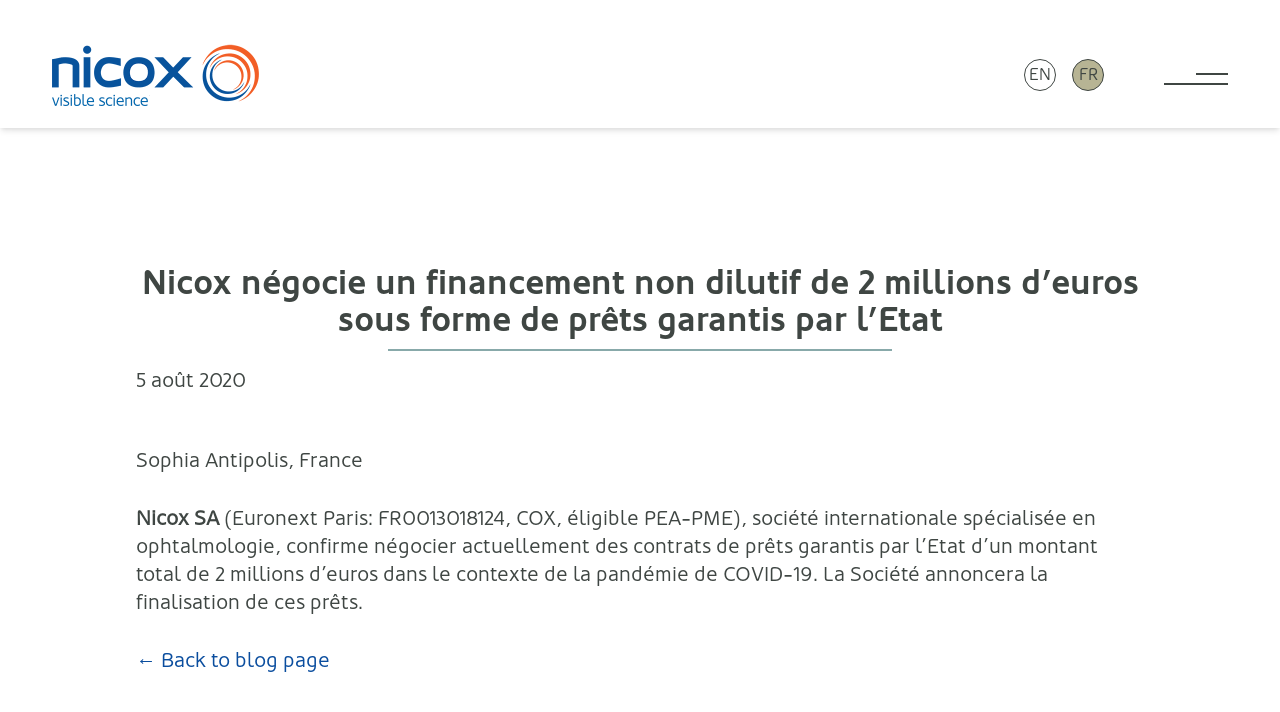

--- FILE ---
content_type: text/html; charset=UTF-8
request_url: https://www.nicox.com/fr/nicox-negocie-un-financement-non-dilutif-de-2-millions-deuros-sous-forme-de-prets-garantis-par-letat-2/
body_size: 12888
content:
<!doctype html><html lang=fr-FR id=html><head><style>img.lazy{min-height:1px}</style><link href=https://www.nicox.com/wp-content/plugins/w3-total-cache/pub/js/lazyload.min.js as=script><meta charset="UTF-8"><meta name="viewport" content="width=device-width, initial-scale=1"><link rel=stylesheet href=https://www.nicox.com/wp-content/themes/nicox/dist/fonts/MyFontsWebfontsKit.css><style>/*<![CDATA[*/.u-bg-black{background:#000}.u-bg-grey-3{background:#4b4d52}.u-bg-grey-2{background:#3f4643}.u-bg-grey-1{background:#ebecec}.u-bg-white{background:#fff}.u-bg-blue-7{background:#1d2c44}.u-bg-blue-6{background:#0a4d9e}.u-bg-blue-55{background:#2680eb}.u-bg-blue-5{background:#6ebbe1}.u-bg-blue-4{background:#88a9aa}.u-bg-blue-3{background:#c3eaf2}.u-bg-blue-2{background:#bad0d2}.u-bg-blue-1{background:#edf9fb}.u-bg-tan-2{background:#b7b494}.u-bg-tan-1{background:#dad9c9}.u-bg-red{background:#ff5820}.u-color-black{color:#000}.u-color-grey-3{color:#4b4d52}.u-color-grey-2{color:#3f4643}.u-color-grey-1{color:#ebecec}.u-color-white{color:#fff}.u-color-blue-7{color:#1d2c44}.u-color-blue-6{color:#0a4d9e}.u-color-blue-55{color:#2680eb}.u-color-blue-5{color:#6ebbe1}.u-color-blue-4{color:#88a9aa}.u-color-blue-3{color:#c3eaf2}.u-color-blue-2{color:#bad0d2}.u-color-blue-1{color:#edf9fb}.u-color-tan-2{color:#b7b494}.u-color-tan-1{color:#dad9c9}.u-color-red{color:#ff5820}.u-flow-space-quarter{--flow-space:0.25rem}.u-flow-space-half{--flow-space:0.5rem}.u-flow-space-threequarter{--flow-space:0.6875rem}.u-flow-space-minus-3{--flow-space:0.875rem}.u-flow-space-minus-2{--flow-space:1rem}.u-flow-space-minus-1{--flow-space:1.25rem}.u-flow-space-base{--flow-space:1.375rem}.u-flow-space-plus-1{--flow-space:1.75rem}.u-flow-space-plus-2{--flow-space:2rem}.u-flow-space-plus-3{--flow-space:2.125rem}.u-flow-space-plus-4{--flow-space:3.25rem}.u-flow-space-plus-5{--flow-space:3.75rem}.u-flow-space-plus-6{--flow-space:5.625rem}.u-gap-top-quarter{margin-top:.25rem}.u-gap-top-half{margin-top:.5rem}.u-gap-top-threequarter{margin-top:.6875rem}.u-gap-top-minus-3{margin-top:.875rem}.u-gap-top-minus-2{margin-top:1rem}.u-gap-top-minus-1{margin-top:1.25rem}.u-gap-top-base{margin-top:1.375rem}.u-gap-top-plus-1{margin-top:1.75rem}.u-gap-top-plus-2{margin-top:2rem}.u-gap-top-plus-3{margin-top:2.125rem}.u-gap-top-plus-4{margin-top:3.25rem}.u-gap-top-plus-5{margin-top:3.75rem}.u-gap-top-plus-6{margin-top:5.625rem}.u-leading-loose{line-height:1.7}.u-leading-base{line-height:1.4}.u-leading-flat{line-height:1.1}.u-text-quarter{font-size:.25rem}.u-text-half{font-size:.5rem}.u-text-threequarter{font-size:.6875rem}.u-text-minus-3{font-size:.875rem}.u-text-minus-2{font-size:1rem}.u-text-minus-1{font-size:1.25rem}.u-text-base{font-size:1.375rem}.u-text-plus-1{font-size:1.75rem}.u-text-plus-2{font-size:2rem}.u-text-plus-3{font-size:2.125rem}.u-text-plus-4{font-size:3.25rem}.u-text-plus-5{font-size:3.75rem}.u-text-plus-6{font-size:5.625rem}.u-align-left{text-align:left}.u-align-right{text-align:right}.u-align-center{text-align:center}@media screen and (max-width:768px){.block-tables\:u-flow-space-quarter{--flow-space:0.25rem}.block-tables\:u-flow-space-half{--flow-space:0.5rem}.block-tables\:u-flow-space-threequarter{--flow-space:0.6875rem}.block-tables\:u-flow-space-minus-3{--flow-space:0.875rem}.block-tables\:u-flow-space-minus-2{--flow-space:1rem}.block-tables\:u-flow-space-minus-1{--flow-space:1.25rem}.block-tables\:u-flow-space-base{--flow-space:1.375rem}.block-tables\:u-flow-space-plus-1{--flow-space:1.75rem}.block-tables\:u-flow-space-plus-2{--flow-space:2rem}.block-tables\:u-flow-space-plus-3{--flow-space:2.125rem}.block-tables\:u-flow-space-plus-4{--flow-space:3.25rem}.block-tables\:u-flow-space-plus-5{--flow-space:3.75rem}.block-tables\:u-flow-space-plus-6{--flow-space:5.625rem}.block-tables\:u-gap-top-quarter{margin-top:.25rem}.block-tables\:u-gap-top-half{margin-top:.5rem}.block-tables\:u-gap-top-threequarter{margin-top:.6875rem}.block-tables\:u-gap-top-minus-3{margin-top:.875rem}.block-tables\:u-gap-top-minus-2{margin-top:1rem}.block-tables\:u-gap-top-minus-1{margin-top:1.25rem}.block-tables\:u-gap-top-base{margin-top:1.375rem}.block-tables\:u-gap-top-plus-1{margin-top:1.75rem}.block-tables\:u-gap-top-plus-2{margin-top:2rem}.block-tables\:u-gap-top-plus-3{margin-top:2.125rem}.block-tables\:u-gap-top-plus-4{margin-top:3.25rem}.block-tables\:u-gap-top-plus-5{margin-top:3.75rem}.block-tables\:u-gap-top-plus-6{margin-top:5.625rem}.block-tables\:u-text-quarter{font-size:.25rem}.block-tables\:u-text-half{font-size:.5rem}.block-tables\:u-text-threequarter{font-size:.6875rem}.block-tables\:u-text-minus-3{font-size:.875rem}.block-tables\:u-text-minus-2{font-size:1rem}.block-tables\:u-text-minus-1{font-size:1.25rem}.block-tables\:u-text-base{font-size:1.375rem}.block-tables\:u-text-plus-1{font-size:1.75rem}.block-tables\:u-text-plus-2{font-size:2rem}.block-tables\:u-text-plus-3{font-size:2.125rem}.block-tables\:u-text-plus-4{font-size:3.25rem}.block-tables\:u-text-plus-5{font-size:3.75rem}.block-tables\:u-text-plus-6{font-size:5.625rem}}@media screen and (min-width:468px){.sm\:u-flow-space-quarter{--flow-space:0.25rem}.sm\:u-flow-space-half{--flow-space:0.5rem}.sm\:u-flow-space-threequarter{--flow-space:0.6875rem}.sm\:u-flow-space-minus-3{--flow-space:0.875rem}.sm\:u-flow-space-minus-2{--flow-space:1rem}.sm\:u-flow-space-minus-1{--flow-space:1.25rem}.sm\:u-flow-space-base{--flow-space:1.375rem}.sm\:u-flow-space-plus-1{--flow-space:1.75rem}.sm\:u-flow-space-plus-2{--flow-space:2rem}.sm\:u-flow-space-plus-3{--flow-space:2.125rem}.sm\:u-flow-space-plus-4{--flow-space:3.25rem}.sm\:u-flow-space-plus-5{--flow-space:3.75rem}.sm\:u-flow-space-plus-6{--flow-space:5.625rem}.sm\:u-gap-top-quarter{margin-top:.25rem}.sm\:u-gap-top-half{margin-top:.5rem}.sm\:u-gap-top-threequarter{margin-top:.6875rem}.sm\:u-gap-top-minus-3{margin-top:.875rem}.sm\:u-gap-top-minus-2{margin-top:1rem}.sm\:u-gap-top-minus-1{margin-top:1.25rem}.sm\:u-gap-top-base{margin-top:1.375rem}.sm\:u-gap-top-plus-1{margin-top:1.75rem}.sm\:u-gap-top-plus-2{margin-top:2rem}.sm\:u-gap-top-plus-3{margin-top:2.125rem}.sm\:u-gap-top-plus-4{margin-top:3.25rem}.sm\:u-gap-top-plus-5{margin-top:3.75rem}.sm\:u-gap-top-plus-6{margin-top:5.625rem}.sm\:u-text-quarter{font-size:.25rem}.sm\:u-text-half{font-size:.5rem}.sm\:u-text-threequarter{font-size:.6875rem}.sm\:u-text-minus-3{font-size:.875rem}.sm\:u-text-minus-2{font-size:1rem}.sm\:u-text-minus-1{font-size:1.25rem}.sm\:u-text-base{font-size:1.375rem}.sm\:u-text-plus-1{font-size:1.75rem}.sm\:u-text-plus-2{font-size:2rem}.sm\:u-text-plus-3{font-size:2.125rem}.sm\:u-text-plus-4{font-size:3.25rem}.sm\:u-text-plus-5{font-size:3.75rem}.sm\:u-text-plus-6{font-size:5.625rem}}@media screen and (min-width:600px){.md\:u-flow-space-quarter{--flow-space:0.25rem}.md\:u-flow-space-half{--flow-space:0.5rem}.md\:u-flow-space-threequarter{--flow-space:0.6875rem}.md\:u-flow-space-minus-3{--flow-space:0.875rem}.md\:u-flow-space-minus-2{--flow-space:1rem}.md\:u-flow-space-minus-1{--flow-space:1.25rem}.md\:u-flow-space-base{--flow-space:1.375rem}.md\:u-flow-space-plus-1{--flow-space:1.75rem}.md\:u-flow-space-plus-2{--flow-space:2rem}.md\:u-flow-space-plus-3{--flow-space:2.125rem}.md\:u-flow-space-plus-4{--flow-space:3.25rem}.md\:u-flow-space-plus-5{--flow-space:3.75rem}.md\:u-flow-space-plus-6{--flow-space:5.625rem}.md\:u-gap-top-quarter{margin-top:.25rem}.md\:u-gap-top-half{margin-top:.5rem}.md\:u-gap-top-threequarter{margin-top:.6875rem}.md\:u-gap-top-minus-3{margin-top:.875rem}.md\:u-gap-top-minus-2{margin-top:1rem}.md\:u-gap-top-minus-1{margin-top:1.25rem}.md\:u-gap-top-base{margin-top:1.375rem}.md\:u-gap-top-plus-1{margin-top:1.75rem}.md\:u-gap-top-plus-2{margin-top:2rem}.md\:u-gap-top-plus-3{margin-top:2.125rem}.md\:u-gap-top-plus-4{margin-top:3.25rem}.md\:u-gap-top-plus-5{margin-top:3.75rem}.md\:u-gap-top-plus-6{margin-top:5.625rem}.md\:u-text-quarter{font-size:.25rem}.md\:u-text-half{font-size:.5rem}.md\:u-text-threequarter{font-size:.6875rem}.md\:u-text-minus-3{font-size:.875rem}.md\:u-text-minus-2{font-size:1rem}.md\:u-text-minus-1{font-size:1.25rem}.md\:u-text-base{font-size:1.375rem}.md\:u-text-plus-1{font-size:1.75rem}.md\:u-text-plus-2{font-size:2rem}.md\:u-text-plus-3{font-size:2.125rem}.md\:u-text-plus-4{font-size:3.25rem}.md\:u-text-plus-5{font-size:3.75rem}.md\:u-text-plus-6{font-size:5.625rem}}@media screen and (min-width:920px){.lg\:u-flow-space-quarter{--flow-space:0.25rem}.lg\:u-flow-space-half{--flow-space:0.5rem}.lg\:u-flow-space-threequarter{--flow-space:0.6875rem}.lg\:u-flow-space-minus-3{--flow-space:0.875rem}.lg\:u-flow-space-minus-2{--flow-space:1rem}.lg\:u-flow-space-minus-1{--flow-space:1.25rem}.lg\:u-flow-space-base{--flow-space:1.375rem}.lg\:u-flow-space-plus-1{--flow-space:1.75rem}.lg\:u-flow-space-plus-2{--flow-space:2rem}.lg\:u-flow-space-plus-3{--flow-space:2.125rem}.lg\:u-flow-space-plus-4{--flow-space:3.25rem}.lg\:u-flow-space-plus-5{--flow-space:3.75rem}.lg\:u-flow-space-plus-6{--flow-space:5.625rem}.lg\:u-gap-top-quarter{margin-top:.25rem}.lg\:u-gap-top-half{margin-top:.5rem}.lg\:u-gap-top-threequarter{margin-top:.6875rem}.lg\:u-gap-top-minus-3{margin-top:.875rem}.lg\:u-gap-top-minus-2{margin-top:1rem}.lg\:u-gap-top-minus-1{margin-top:1.25rem}.lg\:u-gap-top-base{margin-top:1.375rem}.lg\:u-gap-top-plus-1{margin-top:1.75rem}.lg\:u-gap-top-plus-2{margin-top:2rem}.lg\:u-gap-top-plus-3{margin-top:2.125rem}.lg\:u-gap-top-plus-4{margin-top:3.25rem}.lg\:u-gap-top-plus-5{margin-top:3.75rem}.lg\:u-gap-top-plus-6{margin-top:5.625rem}.lg\:u-text-quarter{font-size:.25rem}.lg\:u-text-half{font-size:.5rem}.lg\:u-text-threequarter{font-size:.6875rem}.lg\:u-text-minus-3{font-size:.875rem}.lg\:u-text-minus-2{font-size:1rem}.lg\:u-text-minus-1{font-size:1.25rem}.lg\:u-text-base{font-size:1.375rem}.lg\:u-text-plus-1{font-size:1.75rem}.lg\:u-text-plus-2{font-size:2rem}.lg\:u-text-plus-3{font-size:2.125rem}.lg\:u-text-plus-4{font-size:3.25rem}.lg\:u-text-plus-5{font-size:3.75rem}.lg\:u-text-plus-6{font-size:5.625rem}}@media screen and (min-width:1260px){.xl\:u-flow-space-quarter{--flow-space:0.25rem}.xl\:u-flow-space-half{--flow-space:0.5rem}.xl\:u-flow-space-threequarter{--flow-space:0.6875rem}.xl\:u-flow-space-minus-3{--flow-space:0.875rem}.xl\:u-flow-space-minus-2{--flow-space:1rem}.xl\:u-flow-space-minus-1{--flow-space:1.25rem}.xl\:u-flow-space-base{--flow-space:1.375rem}.xl\:u-flow-space-plus-1{--flow-space:1.75rem}.xl\:u-flow-space-plus-2{--flow-space:2rem}.xl\:u-flow-space-plus-3{--flow-space:2.125rem}.xl\:u-flow-space-plus-4{--flow-space:3.25rem}.xl\:u-flow-space-plus-5{--flow-space:3.75rem}.xl\:u-flow-space-plus-6{--flow-space:5.625rem}.xl\:u-gap-top-quarter{margin-top:.25rem}.xl\:u-gap-top-half{margin-top:.5rem}.xl\:u-gap-top-threequarter{margin-top:.6875rem}.xl\:u-gap-top-minus-3{margin-top:.875rem}.xl\:u-gap-top-minus-2{margin-top:1rem}.xl\:u-gap-top-minus-1{margin-top:1.25rem}.xl\:u-gap-top-base{margin-top:1.375rem}.xl\:u-gap-top-plus-1{margin-top:1.75rem}.xl\:u-gap-top-plus-2{margin-top:2rem}.xl\:u-gap-top-plus-3{margin-top:2.125rem}.xl\:u-gap-top-plus-4{margin-top:3.25rem}.xl\:u-gap-top-plus-5{margin-top:3.75rem}.xl\:u-gap-top-plus-6{margin-top:5.625rem}.xl\:u-text-quarter{font-size:.25rem}.xl\:u-text-half{font-size:.5rem}.xl\:u-text-threequarter{font-size:.6875rem}.xl\:u-text-minus-3{font-size:.875rem}.xl\:u-text-minus-2{font-size:1rem}.xl\:u-text-minus-1{font-size:1.25rem}.xl\:u-text-base{font-size:1.375rem}.xl\:u-text-plus-1{font-size:1.75rem}.xl\:u-text-plus-2{font-size:2rem}.xl\:u-text-plus-3{font-size:2.125rem}.xl\:u-text-plus-4{font-size:3.25rem}.xl\:u-text-plus-5{font-size:3.75rem}.xl\:u-text-plus-6{font-size:5.625rem}}@media screen and (min-width:1400px){.xxl\:u-flow-space-quarter{--flow-space:0.25rem}.xxl\:u-flow-space-half{--flow-space:0.5rem}.xxl\:u-flow-space-threequarter{--flow-space:0.6875rem}.xxl\:u-flow-space-minus-3{--flow-space:0.875rem}.xxl\:u-flow-space-minus-2{--flow-space:1rem}.xxl\:u-flow-space-minus-1{--flow-space:1.25rem}.xxl\:u-flow-space-base{--flow-space:1.375rem}.xxl\:u-flow-space-plus-1{--flow-space:1.75rem}.xxl\:u-flow-space-plus-2{--flow-space:2rem}.xxl\:u-flow-space-plus-3{--flow-space:2.125rem}.xxl\:u-flow-space-plus-4{--flow-space:3.25rem}.xxl\:u-flow-space-plus-5{--flow-space:3.75rem}.xxl\:u-flow-space-plus-6{--flow-space:5.625rem}.xxl\:u-gap-top-quarter{margin-top:.25rem}.xxl\:u-gap-top-half{margin-top:.5rem}.xxl\:u-gap-top-threequarter{margin-top:.6875rem}.xxl\:u-gap-top-minus-3{margin-top:.875rem}.xxl\:u-gap-top-minus-2{margin-top:1rem}.xxl\:u-gap-top-minus-1{margin-top:1.25rem}.xxl\:u-gap-top-base{margin-top:1.375rem}.xxl\:u-gap-top-plus-1{margin-top:1.75rem}.xxl\:u-gap-top-plus-2{margin-top:2rem}.xxl\:u-gap-top-plus-3{margin-top:2.125rem}.xxl\:u-gap-top-plus-4{margin-top:3.25rem}.xxl\:u-gap-top-plus-5{margin-top:3.75rem}.xxl\:u-gap-top-plus-6{margin-top:5.625rem}.xxl\:u-text-quarter{font-size:.25rem}.xxl\:u-text-half{font-size:.5rem}.xxl\:u-text-threequarter{font-size:.6875rem}.xxl\:u-text-minus-3{font-size:.875rem}.xxl\:u-text-minus-2{font-size:1rem}.xxl\:u-text-minus-1{font-size:1.25rem}.xxl\:u-text-base{font-size:1.375rem}.xxl\:u-text-plus-1{font-size:1.75rem}.xxl\:u-text-plus-2{font-size:2rem}.xxl\:u-text-plus-3{font-size:2.125rem}.xxl\:u-text-plus-4{font-size:3.25rem}.xxl\:u-text-plus-5{font-size:3.75rem}.xxl\:u-text-plus-6{font-size:5.625rem}}*,::after,::before{box-sizing:border-box}ol,ul{padding:0}blockquote,body,dd,dl,figure,h1,h2,h3,h4,ol,p,ul{margin:0}html{scroll-behavior:smooth}body{min-height:100vh;text-rendering:optimizeSpeed}ol[class],ul[class]{list-style:none}a{text-decoration:none}a:not([class]){text-decoration-skip-ink:auto}img,picture{max-width:100%;display:block}button,input,select,textarea{font:inherit}@media (prefers-reduced-motion:reduce){*{animation-duration:0s!important;animation-iteration-count:1!important;transition-duration:0s!important;scroll-behavior:auto!important}}:root{--site-container-width:90rem;--site-header-height:6rem;--site-margin-min-size:1.375rem;--site-margin-max-size:calc((100vw - var(--site-container-width)) / 2);--default-padding:1.375rem;--regular-font-stack:"Oblik-Regular",Helvetica,Arial,sans-serif;--bold-font-stack:"Oblik-Bold",Helvetica,Arial,sans-serif;--light-font-stack:"Oblik-Light",Helvetica,Arial,sans-serif;--italic-font-stack:"Oblik-RegularItalic",Helvetica,Arial,sans-serif}@media (min-width:468px){:root{--site-margin-min-size:2rem;--default-padding:2.125rem;--site-header-height:8rem}}@media (min-width:600px){:root{--site-margin-min-size:3.25rem}}@media (min-width:920px){:root{--default-padding:3.75rem}}body{background:#fff;color:#3f4643;font-family:var(--regular-font-stack);font-size:1.375rem;line-height:1.4;overflow-x:hidden;padding-top:var(--site-header-height)}@media (min-width:468px){body{font-size:1.25rem}}:focus{outline:0}main:focus{outline:0}::selection{color:#ebecec;background:rgba(63,70,67,.99)}::-webkit-scrollbar{height:1rem}::-webkit-scrollbar-track{background-color:transparent;border:1px
solid #ebecec;border-radius:.25rem}::-webkit-scrollbar-thumb{background-color:#3f4643;border-radius:.25rem}h1,h2,h3,h4,h5,h6{line-height:1.1;font-family:var(--bold-font-stack);font-weight:200;margin:0}.c-text-content>h1,.c-text-content>h2,.c-text-content>h3,.c-text-content>h4,.c-text-content>h5,.c-text-content>h6{font-size:1.375rem;margin-bottom:1.375rem}.c-text-content
h1{font-size:2.125rem}.c-text-content
h2{font-size:2rem}.c-text-content
h3{font-size:1.75rem}.c-section-title,.c-text-content .c-section-title,.c-text-content .is-style-gold-caps,.c-text-content .u-caps-heading,.is-style-gold-caps,.u-caps-heading{font-family:var(--bold-font-stack);font-weight:600;font-size:1.375rem;color:#b7b494;text-transform:uppercase}@media (min-width:468px){.c-section-title,.c-text-content .c-section-title,.c-text-content .is-style-gold-caps,.c-text-content .u-caps-heading,.is-style-gold-caps,.u-caps-heading{font-size:1.75rem}}p{margin-bottom:1.5em}p:last-child{margin-bottom:0}hr{display:block;width:100%;height:2px;background:currentColor;border:0;margin:.5rem 0;padding:0;opacity:1}hr:not([data-variant=flush]){margin:1.5rem 0}.has-text-align-center{text-align:center}.has-text-align-right{text-align:right}em{font-family:var(--regular-font-stack)}svg:not([data-variant=color]) path{fill:currentColor}figure{margin:2rem 0}figure
img{height:auto;margin:auto}figure.aligncenter
img{margin-left:auto;margin-right:auto}figcaption{display:block;max-width:30ch;margin:auto;padding:.5rem;font-size:.875rem;opacity:.75;text-align:center}a{color:#0a4d9e;transition:all .2s ease-out}a:visited{color:#0a4d9e;opacity:.75}a:hover{color:#6ebbe1}a:focus{color:#6ebbe1}a:active{color:#88a9aa}.u-links-reversed
a{color:#fff}.u-links-reversed a:visited{color:#fff}.u-links-reversed a:hover{color:#fff;opacity:.75}.u-links-reversed a:focus{color:#fff;opacity:.75}.u-links-reversed a:active{color:#fff}.u-links-plain
a{color:#3f4643;text-decoration:none}.u-links-plain a:visited{color:#3f4643}.u-links-underlined
a{text-decoration:underline;text-underline-offset:.15em}body:not(.wp-admin) label{display:block;padding:.5rem 0;text-transform:uppercase;font-size:1rem;font-family:var(--light-font-stack);font-weight:200;cursor:pointer}body:not(.wp-admin) input[type=email],body:not(.wp-admin) input[type=tel],body:not(.wp-admin) input[type=text],body:not(.wp-admin) textarea{display:block;width:100%;max-width:20rem;padding:.6875rem;border:0;border-radius:.5rem;font-size:1rem;line-height:normal}body:not(.wp-admin) textarea{height:100%}.input-full input,.input-full
textarea{max-width:none!important}ol:not([class]),ul:not([class]){list-style:none;margin-bottom:1.5em}.c-text-content ol:not([class]),.c-text-content ul:not([class]){list-style:circle;padding-left:1em}.c-text-content ol:not([class]){list-style:decimal}.c-text-content
li{margin-bottom:1em;padding-left:.5em}.c-text-content li:last-child{margin-bottom:0}table{width:100%;border-collapse:collapse;border-top:1px solid rgba(63,70,67,.3)}table[data-variant=no-border]{border:0}table.has-fixed-layout{table-layout:fixed}td,th{padding:.25rem 0 .6875rem 0}.wp-block-table td,.wp-block-table
th{padding:.6875rem;font-size:1rem}.wp-block-table
th{font-size:.875rem;text-transform:uppercase;text-align:left;font-weight:300}td{vertical-align:top;border-style:solid;border-width:0 0 1px;border-color:rgba(63,70,67,.3)}tr:last-child
td{border:0}.is-style-stripes tr:nth-child(odd) td{background:#ebecec}.c-btn{display:inline-flex;align-items:center;justify-content:center;min-height:3.25rem;padding:.5rem 2rem;font-size:1rem;border:2px
solid currentColor;border-radius:.6em;font-family:var(--bold-font-stack);font-weight:600;line-height:normal;transition:background .2s ease-out;cursor:pointer}.c-btn,.c-btn:visited{background:0 0;color:#235295}.c-btn:focus,.c-btn:hover{background:#c3eaf2;color:#3f4643}@media (min-width:468px){.c-btn{min-height:3.75rem;font-size:1.375rem}}.c-btn .c-icon{margin-left:auto;padding-left:1em}.c-btn[data-variant=reversed],.c-btn[data-variant=reversed]:visited{color:#fff}.c-btn[data-variant=reversed]:focus,.c-btn[data-variant=reversed]:hover{background:#6ebbe1;color:#fff}.c-icon{display:inline-block;line-height:0}.c-icon
svg{width:2em;height:2em}.c-icon[data-variant=small] svg{width:1em;height:1em}.c-icon[data-variant=large] svg{width:3em;height:3em}.c-icon[data-variant=x-large] svg{width:4em;height:4em}.fix-body{overflow:hidden}.c-main-nav__list{display:none;position:fixed;top:0;right:0;bottom:0;left:0;padding:var(--default-padding);opacity:0;overflow:auto;transition:opacity 2s ease-out;z-index:1}[aria-expanded=true]~.c-main-nav__list{display:block;opacity:1}.c-main-nav__item{width:75%;max-width:var(--site-container-width);min-width:content-width}.c-main-nav__link{display:block;margin:.6875rem 0 .5rem;padding:.25rem 0;border-bottom:2px solid #fff}.c-main-nav__toggle{position:relative;display:block;width:3rem;height:.9375rem;margin-left:auto;border-color:#3f4643;border-width:0 0 2px;border-style:solid;background:0 0;cursor:pointer;z-index:2;transition:border-color .5s ease-out}.c-main-nav__toggle:after,.c-main-nav__toggle:before{content:"";position:absolute;top:50%;right:0;display:block;width:50%;height:2px;margin-top:-1px;background:#3f4643;transform:rotate(0);transition:transform .2s ease-out,background .5s ease-out}.c-main-nav__toggle:after{top:auto;bottom:50%;margin:0
0 -1px 0}.c-main-nav__toggle[aria-expanded=true]{border-color:transparent;transition:border-color 0s}.c-main-nav__toggle[aria-expanded=true]:after,.c-main-nav__toggle[aria-expanded=true]:before{width:100%;top:50%;bottom:auto}.c-main-nav__toggle[aria-expanded=true]:before{transform:rotate(45deg)}.c-main-nav__toggle[aria-expanded=true]:after{transform:rotate(-45deg)}@media (min-width:468px){.c-main-nav__toggle{width:4rem;height:1.25rem}}.c-site-header{position:fixed;top:0;left:0;width:100%;height:var(--site-header-height);display:flex;justify-content:space-between;align-items:center;padding:1.375rem var(--site-margin-min-size) 0;background:#fff;box-shadow:0 4px 6px -1px rgba(0,0,0,.1),0 2px 4px -1px rgba(0,0,0,.06);z-index:300}.c-site-header__logo{max-width:40%}@media (min-width:468px){.c-site-header__logo{max-width:none}}.c-site-header__logo
img{height:auto}.c-site-header__languages{display:flex;margin:0
1.375rem 0 auto}.c-site-header__languages>*{margin:0
.5rem}@media (min-width:600px){.c-site-header__languages{margin-right:3.25rem}}.c-lang{display:flex;justify-content:center;align-items:center;width:2rem;height:2rem;padding:0;border:1px
solid #3f4643;border-radius:9999em;background:#b7b494;line-height:1}a>.c-lang{background:0 0}.c-lang__text{color:#3f4643;font-size:1rem;text-transform:uppercase}.c-cookie-banner{position:fixed;bottom:var(--default-padding);right:var(--default-padding);margin-left:var(--default-padding);display:none;justify-content:space-between;align-items:center;padding:1.25rem;z-index:9}.c-cookie-banner>:first-child{margin-right:var(--default-padding)}.c-cookie-banner[aria-hidden=false]{display:flex}.c-cookie-banner .c-btn{height:auto;padding:.6875rem 1.375rem;font-size:1rem}.u-visually-hidden{border:0!important;clip:rect(0 0 0 0)!important;height:auto!important;margin:0!important;overflow:hidden!important;padding:0!important;position:absolute!important;width:1px!important;white-space:nowrap!important}.u-caps{text-transform:uppercase;letter-spacing:.05em}.u-vertical-padding{padding:var(--default-padding) 0}.u-top-padding{padding-top:var(--default-padding)}.u-bottom-padding{padding-bottom:var(--default-padding)}.u-flush{padding-top:0!important;padding-bottom:0!important}.u-list-inline>li{display:inline-block}.is-style-gold-caps,.u-caps-heading{font-family:var(--bold-font-stack);font-weight:600;font-size:1.375rem;color:#b7b494;text-transform:uppercase}@media (min-width:468px){.is-style-gold-caps,.u-caps-heading{font-size:1.75rem}}.u-nowrap{white-space:nowrap}.u-bg-cover{background-size:cover;background-repeat:no-repeat;background-position:50%}.u-bg-image{position:absolute;top:0;left:0;object-fit:cover;width:100%;height:100%;z-index:0}.u-weight-light{font-family:var(--light-font-stack)}.u-weight-normal{font-family:var(--regular-font-stack)}.u-weight-bold{font-family:var(--bold-font-stack)}.u-cf{display:flex;flex-direction:column}.u-cf__hd{margin-bottom:auto}.u-cf__bd{flex:1;display:flex;flex-direction:column}.u-cf__ft{margin-top:auto}.c-wrapper{display:grid;grid-template-columns:[wrapper-start] minmax(var(--site-margin-min-size),var(--site-margin-max-size)) [container-start wide-column-start narrow-column-start] minmax(0,1fr) [narrow-column-end wide-column-end container-end] minmax(var(--site-margin-min-size),var(--site-margin-max-size)) [wrapper-end];gap:0}@media (min-width:468px){.c-wrapper{grid-template-columns:[wrapper-start] minmax(var(--site-margin-min-size),var(--site-margin-max-size)) [container-start] minmax(0,1fr) [wide-column-start narrow-column-start] repeat(12,minmax(0,1fr)) [narrow-column-end wide-column-end] minmax(0,1fr) [container-end] minmax(var(--site-margin-min-size),var(--site-margin-max-size)) [wrapper-end]}}@media (min-width:920px){.c-wrapper{grid-template-columns:[wrapper-start] minmax(var(--site-margin-min-size),var(--site-margin-max-size)) [container-start] minmax(0,1fr) [wide-column-start] repeat(2,minmax(0,1fr)) [narrow-column-start] repeat(8,minmax(0,1fr)) [narrow-column-end] repeat(2,minmax(0,1fr)) [wide-column-end] minmax(0,1fr) [container-end] minmax(var(--site-margin-min-size),var(--site-margin-max-size)) [wrapper-end]}}.c-container{grid-column:container}.c-container[data-variant=offset]{grid-column:wrapper-start/wide-column-end}.c-container[data-variant=wide-column]{grid-column:wide-column}.c-container[data-variant=narrow-column]{grid-column:narrow-column}.u-flow>*+:not(.u-flush){margin-top:var(--flow-space,1.375rem)}@media screen and (min-width:769px){.u-show-small{display:none!important}}@media (max-width:768px){.u-hide-small{display:none!important}}/*]]>*/</style><meta name='robots' content='index, follow, max-image-preview:large, max-snippet:-1, max-video-preview:-1'><link rel=alternate hreflang=en href=https://www.nicox.com/nicox-negotiating-e2-million-non-dilutive-loans-guaranteed-by-the-french-state-2/ ><link rel=alternate hreflang=fr href=https://www.nicox.com/fr/nicox-negocie-un-financement-non-dilutif-de-2-millions-deuros-sous-forme-de-prets-garantis-par-letat-2/ ><link rel=alternate hreflang=x-default href=https://www.nicox.com/nicox-negotiating-e2-million-non-dilutive-loans-guaranteed-by-the-french-state-2/ >  <script id=google_gtagjs-js-consent-mode-data-layer>window.dataLayer=window.dataLayer||[];function gtag(){dataLayer.push(arguments);}
gtag('consent','default',{"ad_personalization":"denied","ad_storage":"denied","ad_user_data":"denied","analytics_storage":"denied","functionality_storage":"denied","security_storage":"denied","personalization_storage":"denied","region":["AT","BE","BG","CH","CY","CZ","DE","DK","EE","ES","FI","FR","GB","GR","HR","HU","IE","IS","IT","LI","LT","LU","LV","MT","NL","NO","PL","PT","RO","SE","SI","SK"],"wait_for_update":500});window._googlesitekitConsentCategoryMap={"statistics":["analytics_storage"],"marketing":["ad_storage","ad_user_data","ad_personalization"],"functional":["functionality_storage","security_storage"],"preferences":["personalization_storage"]};window._googlesitekitConsents={"ad_personalization":"denied","ad_storage":"denied","ad_user_data":"denied","analytics_storage":"denied","functionality_storage":"denied","security_storage":"denied","personalization_storage":"denied","region":["AT","BE","BG","CH","CY","CZ","DE","DK","EE","ES","FI","FR","GB","GR","HR","HU","IE","IS","IT","LI","LT","LU","LV","MT","NL","NO","PL","PT","RO","SE","SI","SK"],"wait_for_update":500};</script> <title>Nicox négocie un financement non dilutif de 2 millions d’euros sous forme de prêts garantis par l’Etat - Nicox</title><link rel=canonical href=https://www.nicox.com/fr/nicox-negocie-un-financement-non-dilutif-de-2-millions-deuros-sous-forme-de-prets-garantis-par-letat-2/ ><meta property="og:locale" content="fr_FR"><meta property="og:type" content="article"><meta property="og:title" content="Nicox négocie un financement non dilutif de 2 millions d’euros sous forme de prêts garantis par l’Etat - Nicox"><meta property="og:description" content="Sophia Antipolis, France Nicox SA (Euronext Paris: FR0013018124, COX, éligible PEA-PME), société internationale spécialisée en ophtalmologie, confirme négocier actuellement des contrats de prêts garantis par l&rsquo;Etat d’un montant total de 2 millions d&rsquo;euros dans le contexte de la pandémie de COVID-19. La Société annoncera la finalisation de ces prêts."><meta property="og:url" content="https://www.nicox.com/fr/nicox-negocie-un-financement-non-dilutif-de-2-millions-deuros-sous-forme-de-prets-garantis-par-letat-2/"><meta property="og:site_name" content="Nicox"><meta property="article:published_time" content="2020-08-05T08:59:04+00:00"><meta name="twitter:card" content="summary_large_image"><meta name="twitter:label1" content="Écrit par"><meta name="twitter:data1" content=""> <script type=application/ld+json class=yoast-schema-graph>{"@context":"https://schema.org","@graph":[{"@type":"Article","@id":"https://www.nicox.com/fr/nicox-negocie-un-financement-non-dilutif-de-2-millions-deuros-sous-forme-de-prets-garantis-par-letat-2/#article","isPartOf":{"@id":"https://www.nicox.com/fr/nicox-negocie-un-financement-non-dilutif-de-2-millions-deuros-sous-forme-de-prets-garantis-par-letat-2/"},"author":{"name":"","@id":""},"headline":"Nicox négocie un financement non dilutif de 2 millions d’euros sous forme de prêts garantis par l’Etat","datePublished":"2020-08-05T08:59:04+00:00","mainEntityOfPage":{"@id":"https://www.nicox.com/fr/nicox-negocie-un-financement-non-dilutif-de-2-millions-deuros-sous-forme-de-prets-garantis-par-letat-2/"},"wordCount":79,"publisher":{"@id":"https://www.nicox.com/fr/#organization"},"articleSection":["Actualités","Actualités et Média"],"inLanguage":"fr-FR"},{"@type":"WebPage","@id":"https://www.nicox.com/fr/nicox-negocie-un-financement-non-dilutif-de-2-millions-deuros-sous-forme-de-prets-garantis-par-letat-2/","url":"https://www.nicox.com/fr/nicox-negocie-un-financement-non-dilutif-de-2-millions-deuros-sous-forme-de-prets-garantis-par-letat-2/","name":"Nicox négocie un financement non dilutif de 2 millions d’euros sous forme de prêts garantis par l’Etat - Nicox","isPartOf":{"@id":"https://www.nicox.com/fr/#website"},"datePublished":"2020-08-05T08:59:04+00:00","inLanguage":"fr-FR","potentialAction":[{"@type":"ReadAction","target":["https://www.nicox.com/fr/nicox-negocie-un-financement-non-dilutif-de-2-millions-deuros-sous-forme-de-prets-garantis-par-letat-2/"]}]},{"@type":"WebSite","@id":"https://www.nicox.com/fr/#website","url":"https://www.nicox.com/fr/","name":"Nicox","description":"Visible Science","publisher":{"@id":"https://www.nicox.com/fr/#organization"},"potentialAction":[{"@type":"SearchAction","target":{"@type":"EntryPoint","urlTemplate":"https://www.nicox.com/fr/?s={search_term_string}"},"query-input":{"@type":"PropertyValueSpecification","valueRequired":true,"valueName":"search_term_string"}}],"inLanguage":"fr-FR"},{"@type":"Organization","@id":"https://www.nicox.com/fr/#organization","name":"Nicox","url":"https://www.nicox.com/fr/","logo":{"@type":"ImageObject","inLanguage":"fr-FR","@id":"https://www.nicox.com/fr/#/schema/logo/image/","url":"","contentUrl":"","caption":"Nicox"},"image":{"@id":"https://www.nicox.com/fr/#/schema/logo/image/"}},{"@type":"Person","@id":""}]}</script> <link rel=dns-prefetch href=//www.googletagmanager.com><style id=wp-img-auto-sizes-contain-inline-css>img:is([sizes=auto i],[sizes^="auto," i]){contain-intrinsic-size:3000px 1500px}</style><style id=classic-theme-styles-inline-css>/*! This file is auto-generated */
.wp-block-button__link{color:#fff;background-color:#32373c;border-radius:9999px;box-shadow:none;text-decoration:none;padding:calc(.667em + 2px) calc(1.333em + 2px);font-size:1.125em}.wp-block-file__button{background:#32373c;color:#fff;text-decoration:none}</style><link rel=stylesheet id=wp-components-css href='https://www.nicox.com/wp-includes/css/dist/components/style.min.css' type=text/css media=all><link rel=stylesheet id=wp-preferences-css href='https://www.nicox.com/wp-includes/css/dist/preferences/style.min.css' type=text/css media=all><link rel=stylesheet id=wp-block-editor-css href='https://www.nicox.com/wp-includes/css/dist/block-editor/style.min.css' type=text/css media=all><link rel=stylesheet id=popup-maker-block-library-style-css href='https://www.nicox.com/wp-content/plugins/popup-maker/dist/packages/block-library-style.css' type=text/css media=all><link rel=stylesheet id=wpml-menu-item-0-css href='https://www.nicox.com/wp-content/plugins/sitepress-multilingual-cms/templates/language-switchers/menu-item/style.min.css' type=text/css media=all><link rel=stylesheet id=cmplz-general-css href='https://www.nicox.com/wp-content/plugins/complianz-gdpr-premium/assets/css/cookieblocker.min.css' type=text/css media=all><link rel=stylesheet id=nicox-style-css href='https://www.nicox.com/wp-content/themes/nicox/style.css' type=text/css media><style id=block-visibility-screen-size-styles-inline-css>@media ( min-width: 992px ){.block-visibility-hide-large-screen{display:none !important}}@media ( min-width: 768px ) and ( max-width: 991.98px ){.block-visibility-hide-medium-screen{display:none !important}}@media ( max-width: 767.98px ){.block-visibility-hide-small-screen{display:none !important}}</style> <script id=wpml-cookie-js-extra>var wpml_cookies={"wp-wpml_current_language":{"value":"fr","expires":1,"path":"/"}};var wpml_cookies={"wp-wpml_current_language":{"value":"fr","expires":1,"path":"/"}};</script> <script src="https://www.nicox.com/wp-content/plugins/sitepress-multilingual-cms/res/js/cookies/language-cookie.js" id=wpml-cookie-js defer=defer data-wp-strategy=defer></script>   <script src="https://www.googletagmanager.com/gtag/js?id=GT-MK5TLDWW" id=google_gtagjs-js async></script> <script id=google_gtagjs-js-after>window.dataLayer=window.dataLayer||[];function gtag(){dataLayer.push(arguments);}
gtag("set","linker",{"domains":["www.nicox.com"]});gtag("js",new Date());gtag("set","developer_id.dZTNiMT",true);gtag("config","GT-MK5TLDWW",{"googlesitekit_post_type":"post"});window._googlesitekit=window._googlesitekit||{};window._googlesitekit.throttledEvents=[];window._googlesitekit.gtagEvent=(name,data)=>{var key=JSON.stringify({name,data});if(!!window._googlesitekit.throttledEvents[key]){return;}window._googlesitekit.throttledEvents[key]=true;setTimeout(()=>{delete window._googlesitekit.throttledEvents[key];},5);gtag("event",name,{...data,event_source:"site-kit"});};</script> <script src="https://www.nicox.com/wp-includes/js/jquery/jquery.min.js" id=jquery-core-js></script> <script src="https://www.nicox.com/wp-includes/js/jquery/jquery-migrate.min.js" id=jquery-migrate-js></script> <link rel=https://api.w.org/ href=https://www.nicox.com/fr/wp-json/ ><link rel=alternate title=JSON type=application/json href=https://www.nicox.com/fr/wp-json/wp/v2/posts/7714><link rel=shortlink href='https://www.nicox.com/fr/?p=7714'><meta name="generator" content="WPML ver:4.8.6 stt:1,4;"><meta name="generator" content="Site Kit by Google 1.170.0"><style>.cmplz-hidden{display:none !important}</style><meta name="description" content="Visible Science"><meta content="IE=edge" http-equiv="X-UA-Compatible"><meta content="text/html; charset=UTF-8" http-equiv="Content-Type"><link href=http://gmpg.org/xfn/11 rel=profile></head><body data-cmplz=1 class="wp-singular post-template-default single single-post postid-7714 single-format-standard wp-theme-nicox u-cf" style="background-color: ;"><div class="[ u-cf__hd ]"><header class="[ c-site-header ]" role=banner> <a class="[ c-site-header__logo ]" href=https://www.nicox.com/fr/ > <img class=lazy src="data:image/svg+xml,%3Csvg%20xmlns='http://www.w3.org/2000/svg'%20viewBox='0%200%20208%2062'%3E%3C/svg%3E" data-src=https://www.nicox.com/wp-content/uploads/header-logo.png alt aria-hidden=true width=208 height=62> <span class=u-visually-hidden>Nicox</span> </a><nav class=c-site-header__languages><a href=https://www.nicox.com/nicox-negotiating-e2-million-non-dilutive-loans-guaranteed-by-the-french-state-2/ ><span class=c-lang><span class=c-lang__text>en</span></span></a> <span class=c-lang><span class=c-lang__text>fr</span></span></nav><nav class="[ c-main-nav ]"><button class=c-main-nav__toggle data-disclosure-toggle> <span class=u-visually-hidden> Toggle Menu </span> </button><ul class="[ c-main-nav__list ] [ u-list-block u-bg-blue-3 u-links-plain ]"> <li class="[ c-main-nav__item ]"><a class="[ c-main-nav__link ] [ u-text-base sm:u-text-plus-1 u-weight-light ]" href=https://www.nicox.com/fr/about-us/ > A Propos de Nicox </a><ul class="[ c-main-nav__sublist ] [ u-list-block u-flow u-flow-space-quarter sm:u-flow-space-threequarter ]"> <li class="[ c-main-nav__subitem ]"> <a class="[ c-main-nav__sublink ] [ u-caps u-weight-bold u-text-minus-3 ]" href=/fr/about-us#visible-science> Visible science </a> </li> <li class="[ c-main-nav__subitem ]"> <a class="[ c-main-nav__sublink ] [ u-caps u-weight-bold u-text-minus-3 ]" href=/fr/about-us#leadership-team> Equipe dirigeante </a> </li> <li class="[ c-main-nav__subitem ]"> <a class="[ c-main-nav__sublink ] [ u-caps u-weight-bold u-text-minus-3 ]" href=/fr/about-us#conseil-dadministration> Conseil d'administration </a> </li> <li class="[ c-main-nav__subitem ]"> <a class="[ c-main-nav__sublink ] [ u-caps u-weight-bold u-text-minus-3 ]" href=/fr/about-us#ophthalmic-partnerships> Partenariats </a> </li></ul> </li> <li class="[ c-main-nav__item ]"><a class="[ c-main-nav__link ] [ u-text-base sm:u-text-plus-1 u-weight-light ]" href=https://www.nicox.com/fr/portefeuille-de-therapeutiques-ophtalmiques/ > Portefeuille, Marché et Science </a><ul class="[ c-main-nav__sublist ] [ u-list-block u-flow u-flow-space-quarter sm:u-flow-space-threequarter ]"> <li class="[ c-main-nav__subitem ]"> <a class="[ c-main-nav__sublink ] [ u-caps u-weight-bold u-text-minus-3 ]" href=/fr/portefeuille-de-therapeutiques-ophtalmiques> Le portefeuille innovant de Nicox </a> </li> <li class="[ c-main-nav__subitem ]"> <a class="[ c-main-nav__sublink ] [ u-caps u-weight-bold u-text-minus-3 ]" href=/fr/portefeuille-de-therapeutiques-ophtalmiques#domaines-therapeutiques-cibles> Domaines thérapeutiques ciblés </a> </li> <li class="[ c-main-nav__subitem ]"> <a class="[ c-main-nav__sublink ] [ u-caps u-weight-bold u-text-minus-3 ]" href=/fr/portefeuille-de-therapeutiques-ophtalmiques#portfolio> Notre portefeuille </a> </li> <li class="[ c-main-nav__subitem ]"> <a class="[ c-main-nav__sublink ] [ u-caps u-weight-bold u-text-minus-3 ]" href=/fr/portefeuille-de-therapeutiques-ophtalmiques#nitric-oxide-donation> Libération d’oxyde nitrique </a> </li> <li class="[ c-main-nav__subitem ]"> <a class="[ c-main-nav__sublink ] [ u-caps u-weight-bold u-text-minus-3 ]" href=/fr/portefeuille-de-therapeutiques-ophtalmiques#publications> Publications </a> </li></ul> </li> <li class="[ c-main-nav__item ]"><a class="[ c-main-nav__link ] [ u-text-base sm:u-text-plus-1 u-weight-light ]" href=https://www.nicox.com/fr/investisseurs/ > Investisseurs </a><ul class="[ c-main-nav__sublist ] [ u-list-block u-flow u-flow-space-quarter sm:u-flow-space-threequarter ]"> <li class="[ c-main-nav__subitem ]"> <a class="[ c-main-nav__sublink ] [ u-caps u-weight-bold u-text-minus-3 ]" href=https://www.nicox.com/fr/investisseurs/laction-nicox/ > L’action Nicox </a> </li> <li class="[ c-main-nav__subitem ]"> <a class="[ c-main-nav__sublink ] [ u-caps u-weight-bold u-text-minus-3 ]" href=https://www.nicox.com/fr/investisseurs/investisseurs-financiere-et-informations-reglementees/ > INFORMATIONS FINANCIÈRES ET RÉGLEMENTÉES </a> </li> <li class="[ c-main-nav__subitem ]"> <a class="[ c-main-nav__sublink ] [ u-caps u-weight-bold u-text-minus-3 ]" href=https://www.nicox.com/fr/investisseurs/investisseurs-assemblees-generales/ > Assemblées générales </a> </li> <li class="[ c-main-nav__subitem ]"> <a class="[ c-main-nav__sublink ] [ u-caps u-weight-bold u-text-minus-3 ]" href=/fr/investisseurs/investisseurs-financiere-et-informations-reglementees/#corporate-presentation> PRESENTATION GENERALE </a> </li> <li class="[ c-main-nav__subitem ]"> <a class="[ c-main-nav__sublink ] [ u-caps u-weight-bold u-text-minus-3 ]" href=https://www.nicox.com/fr/investisseurs/questions-reponses/ > Questions-Réponses </a> </li> <li class="[ c-main-nav__subitem ]"> <a class="[ c-main-nav__sublink ] [ u-caps u-weight-bold u-text-minus-3 ]" href=https://www.nicox.com/fr/investisseurs/corporate-governance/ > Gouvernance d’entreprise </a> </li></ul> </li> <li class="[ c-main-nav__item ]"><a class="[ c-main-nav__link ] [ u-text-base sm:u-text-plus-1 u-weight-light ]" href=https://www.nicox.com/fr/actualites-et-evenements/ > Actualités et Evènements </a><ul class="[ c-main-nav__sublist ] [ u-list-block u-flow u-flow-space-quarter sm:u-flow-space-threequarter ]"> <li class="[ c-main-nav__subitem ]"> <a class="[ c-main-nav__sublink ] [ u-caps u-weight-bold u-text-minus-3 ]" href=/fr/actualites-et-evenements/ > Communiqués de presse </a> </li> <li class="[ c-main-nav__subitem ]"> <a class="[ c-main-nav__sublink ] [ u-caps u-weight-bold u-text-minus-3 ]" href=/fr/actualites-et-evenements#events-and-conferences> Evènements et conférences </a> </li> <li class="[ c-main-nav__subitem ]"> <a class="[ c-main-nav__sublink ] [ u-caps u-weight-bold u-text-minus-3 ]" href=/fr/actualites-et-evenements#videos> Vidéos </a> </li></ul> </li> <li class="[ c-main-nav__item ]"><a class="[ c-main-nav__link ] [ u-text-base sm:u-text-plus-1 u-weight-light ]" href=https://www.nicox.com/fr/contact-us/ > Nous contacter </a><ul class="[ c-main-nav__sublist ] [ u-list-block u-flow u-flow-space-quarter sm:u-flow-space-threequarter ]"> <li class="[ c-main-nav__subitem ]"> <a class="[ c-main-nav__sublink ] [ u-caps u-weight-bold u-text-minus-3 ]" href=/fr/contact-us/ > Nous contacter </a> </li> <li class="[ c-main-nav__subitem ]"> <a class="[ c-main-nav__sublink ] [ u-caps u-weight-bold u-text-minus-3 ]" href=/fr/contact-us#principales-filiales> Principales filiales </a> </li> <li class="[ c-main-nav__subitem ]"> <a class="[ c-main-nav__sublink ] [ u-caps u-weight-bold u-text-minus-3 ]" href=/fr/contact-us#offres-emploi> Offres d'emploi </a> </li> <li class="[ c-main-nav__subitem ]"> <a class="[ c-main-nav__sublink ] [ u-caps u-weight-bold u-text-minus-3 ]" href=/fr/contact-us#alertes> Alertes email </a> </li></ul> </li> <li class="[ c-main-nav__item ]"><a class="[ c-main-nav__link ] [ u-text-base sm:u-text-plus-1 u-weight-light ]" href=https://www.nicox.com/nicox-negotiating-e2-million-non-dilutive-loans-guaranteed-by-the-french-state-2/ ></a> </li></ul></nav></header></div><main class="[ u-cf__bd ]"><div class="c-wrapper u-vertical-padding"><div class="c-container c-text-content" data-variant=wide-column><div class=u-align-center><h1 class="[ c-page-title__text ] [ u-text-base sm:u-text-plus-1 u-weight-bold ]"> Nicox négocie un financement non dilutif de 2 millions d’euros sous forme de prêts garantis par l’Etat</h1><hr class="[ c-page-title__hr ] [ u-color-blue-4 ]"></div><p class="u-color-grey-2 u-gap-top-minus-2">5 août 2020</p><div class=u-gap-top-plus-4><p>Sophia Antipolis, France</p><p><strong>Nicox SA</strong> (Euronext Paris: FR0013018124, COX, éligible PEA-PME), société internationale spécialisée en ophtalmologie, confirme négocier actuellement des contrats de prêts garantis par l&rsquo;Etat d’un montant total de 2 millions d&rsquo;euros dans le contexte de la pandémie de COVID-19. La Société annoncera la finalisation de ces prêts.</p><p><a href=https://www.nicox.com/fr/ >&larr; Back to blog page</a></p></div></div></div></main><div class=u-cf__ft><footer class="[ c-site-footer c-wrapper ] [ u-bg-white u-links-plain ]"><div class="[ c-container ] [ u-flow ]"><hr class=c-site-footer__divider> <a class="[ c-site-footer__logo ]" href=/ > <img class=lazy src="data:image/svg+xml,%3Csvg%20xmlns='http://www.w3.org/2000/svg'%20viewBox='0%200%20158%2043'%3E%3C/svg%3E" data-src=https://www.nicox.com/wp-content/uploads/footer-logo.png alt aria-hidden=true width=158 height=43> <span class=u-visually-hidden>Nicox</span> </a><div class="[ c-site-footer__content ] [ u-flow ]"><div class="[ c-site-footer__row ] [ u-text-minus-2 ]"><nav class=c-site-footer__nav><ul class=u-list-inline> <li> <a class=c-icon-link href=/fr/contact-us#alerts data-variant=medium> <span class=c-icon-link__text>Recevoir nos actualités</span> <span class="c-icon c-icon-link__icon"> <svg xmlns=http://www.w3.org/2000/svg viewBox="0 0 72.3 36.2"> <path d="M54.2 0l-1.4 1.4 15.7 15.7H0v2h68.4L52.8 34.7l1.4 1.5 18.1-18.1z"/> </svg> </span> </a> </li> <li> <a class=c-icon-link href=https://www.nicox.com/fr/mentions-legales-et-informations-generales/ data-variant=medium> <span class=c-icon-link__text>Mentions légales</span> <span class="c-icon c-icon-link__icon"> <svg xmlns=http://www.w3.org/2000/svg viewBox="0 0 72.3 36.2"> <path d="M54.2 0l-1.4 1.4 15.7 15.7H0v2h68.4L52.8 34.7l1.4 1.5 18.1-18.1z"/> </svg> </span> </a> </li> <li> <a class=c-icon-link href=https://www.nicox.com/fr/politique-de-cookies/ data-variant=medium> <span class=c-icon-link__text>Politique de cookies</span> <span class="c-icon c-icon-link__icon"> <svg xmlns=http://www.w3.org/2000/svg viewBox="0 0 72.3 36.2"> <path d="M54.2 0l-1.4 1.4 15.7 15.7H0v2h68.4L52.8 34.7l1.4 1.5 18.1-18.1z"/> </svg> </span> </a> </li></ul></nav><a class="c-icon-link c-site-footer__search" href=https://www.nicox.com/fr/?s data-variant=medium> <span class=c-icon-link__text>Recherche</span> <span class="c-icon c-icon-link__icon"> <svg xmlns=http://www.w3.org/2000/svg viewBox="0 0 29.6 21.7"> <path d="M28.3 4.7c-2.6-4.5-8.4-6.1-13-3.5-2.2 1.3-3.8 3.3-4.4 5.8-.6 2.1-.4 4.3.5 6.3L0 19.9l1 1.7L12.4 15c1.8 2.5 4.7 3.9 7.7 3.9 1.6 0 3.2-.4 4.7-1.3 4.6-2.5 6.1-8.3 3.5-12.9zM23.8 16c-3.6 2.1-8.2.8-10.2-2.7-2.1-3.6-.8-8.2 2.7-10.3 1.2-.7 2.5-1 3.7-1 2.6 0 5.1 1.3 6.5 3.7 2.2 3.6.9 8.2-2.7 10.3z"/> </svg> </span> </a></div><div class="[ c-site-footer__row ] [ u-text-minus-3 ]"> <span class=c-site-footer__legal> © Copyright Nicox, Tous droits réservés </span></div></div></div></footer> <script type=speculationrules>{"prefetch":[{"source":"document","where":{"and":[{"href_matches":"/fr/*"},{"not":{"href_matches":["/wp-*.php","/wp-admin/*","/wp-content/uploads/*","/wp-content/*","/wp-content/plugins/*","/wp-content/themes/nicox/*","/fr/*\\?(.+)"]}},{"not":{"selector_matches":"a[rel~=\"nofollow\"]"}},{"not":{"selector_matches":".no-prefetch, .no-prefetch a"}}]},"eagerness":"conservative"}]}</script> <div id=cmplz-cookiebanner-container><div class="cmplz-cookiebanner cmplz-hidden banner-1 banner-en optin cmplz-bottom-right cmplz-categories-type-view-preferences" aria-modal=true data-nosnippet=true role=dialog aria-live=polite aria-labelledby=cmplz-header-1-optin aria-describedby=cmplz-message-1-optin><div class=cmplz-header><div class=cmplz-logo></div><div class=cmplz-title id=cmplz-header-1-optin>Consentement aux cookies</div><div class=cmplz-close tabindex=0 role=button aria-label=close-dialog> <svg aria-hidden=true focusable=false data-prefix=fas data-icon=times class="svg-inline--fa fa-times fa-w-11" role=img xmlns=http://www.w3.org/2000/svg viewBox="0 0 352 512"><path fill=currentColor d="M242.72 256l100.07-100.07c12.28-12.28 12.28-32.19 0-44.48l-22.24-22.24c-12.28-12.28-32.19-12.28-44.48 0L176 189.28 75.93 89.21c-12.28-12.28-32.19-12.28-44.48 0L9.21 111.45c-12.28 12.28-12.28 32.19 0 44.48L109.28 256 9.21 356.07c-12.28 12.28-12.28 32.19 0 44.48l22.24 22.24c12.28 12.28 32.2 12.28 44.48 0L176 322.72l100.07 100.07c12.28 12.28 32.2 12.28 44.48 0l22.24-22.24c12.28-12.28 12.28-32.19 0-44.48L242.72 256z"></path></svg></div></div><div class="cmplz-divider cmplz-divider-header"></div><div class=cmplz-body><div class=cmplz-message id=cmplz-message-1-optin><p>Nous, ainsi que des tiers, utilisons des cookies et d’autres technologies pour améliorer votre expérience. En cliquant sur « Accepter », vous consentez à l’utilisation de tous ces cookies et de toutes ces technologies. Pour plus d’informations, consultez nos <a href=https://www.nicox.com/fr/politique-de-cookies/ >politique de cookies</a></p></div><div class=cmplz-categories> <details class="cmplz-category cmplz-functional" > <summary> <span class=cmplz-category-header> <span class=cmplz-category-title>Essentiel</span> <span class=cmplz-always-active> <span class=cmplz-banner-checkbox> <input type=checkbox id=cmplz-functional-optin data-category=cmplz_functional class="cmplz-consent-checkbox cmplz-functional" size=40 value=1> <label class=cmplz-label for=cmplz-functional-optin><span class=screen-reader-text>Essentiel</span></label> </span> Toujours activé	</span> <span class="cmplz-icon cmplz-open"> <svg xmlns=http://www.w3.org/2000/svg viewBox="0 0 448 512"  height=18 ><path d="M224 416c-8.188 0-16.38-3.125-22.62-9.375l-192-192c-12.5-12.5-12.5-32.75 0-45.25s32.75-12.5 45.25 0L224 338.8l169.4-169.4c12.5-12.5 32.75-12.5 45.25 0s12.5 32.75 0 45.25l-192 192C240.4 412.9 232.2 416 224 416z"/></svg> </span> </span> </summary><div class=cmplz-description> <span class=cmplz-description-functional>Ces cookies sont nécessaires au bon fonctionnement de notre site web, afin que vous puissiez utiliser les fonctionnalités les plus importantes et naviguer sans problème. Cela inclut des fonctionnalités essentielles de sécurité et d’accessibilité, ainsi que les préférences que vous sélectionnez, telles que la langue de l’interface et du traducteur.</span></div> </details><details class="cmplz-category cmplz-preferences" > <summary> <span class=cmplz-category-header> <span class=cmplz-category-title>Options</span> <span class=cmplz-banner-checkbox> <input type=checkbox id=cmplz-preferences-optin data-category=cmplz_preferences class="cmplz-consent-checkbox cmplz-preferences" size=40 value=1> <label class=cmplz-label for=cmplz-preferences-optin><span class=screen-reader-text>Options</span></label> </span> <span class="cmplz-icon cmplz-open"> <svg xmlns=http://www.w3.org/2000/svg viewBox="0 0 448 512"  height=18 ><path d="M224 416c-8.188 0-16.38-3.125-22.62-9.375l-192-192c-12.5-12.5-12.5-32.75 0-45.25s32.75-12.5 45.25 0L224 338.8l169.4-169.4c12.5-12.5 32.75-12.5 45.25 0s12.5 32.75 0 45.25l-192 192C240.4 412.9 232.2 416 224 416z"/></svg> </span> </span> </summary><div class=cmplz-description> <span class=cmplz-description-preferences>Le stockage technique ou l'accès est nécessaire à des fins légitimes de stockage des préférences qui ne sont pas demandées par l'abonné ou l'utilisateur.</span></div> </details><details class="cmplz-category cmplz-statistics" > <summary> <span class=cmplz-category-header> <span class=cmplz-category-title>Statistiques</span> <span class=cmplz-banner-checkbox> <input type=checkbox id=cmplz-statistics-optin data-category=cmplz_statistics class="cmplz-consent-checkbox cmplz-statistics" size=40 value=1> <label class=cmplz-label for=cmplz-statistics-optin><span class=screen-reader-text>Statistiques</span></label> </span> <span class="cmplz-icon cmplz-open"> <svg xmlns=http://www.w3.org/2000/svg viewBox="0 0 448 512"  height=18 ><path d="M224 416c-8.188 0-16.38-3.125-22.62-9.375l-192-192c-12.5-12.5-12.5-32.75 0-45.25s32.75-12.5 45.25 0L224 338.8l169.4-169.4c12.5-12.5 32.75-12.5 45.25 0s12.5 32.75 0 45.25l-192 192C240.4 412.9 232.2 416 224 416z"/></svg> </span> </span> </summary><div class=cmplz-description> <span class=cmplz-description-statistics>Le stockage technique ou l'accès utilisé exclusivement à des fins statistiques.</span> <span class=cmplz-description-statistics-anonymous>Le stockage technique ou l'accès utilisé exclusivement à des fins statistiques anonymes. Sans assignation à comparaître, sans la coopération volontaire de votre fournisseur d'accès Internet ou sans documents supplémentaires provenant d'un tiers, les informations stockées ou récupérées à cette seule fin ne peuvent généralement pas être utilisées pour vous identifier.</span></div> </details> <details class="cmplz-category cmplz-marketing" > <summary> <span class=cmplz-category-header> <span class=cmplz-category-title>Marketing</span> <span class=cmplz-banner-checkbox> <input type=checkbox id=cmplz-marketing-optin data-category=cmplz_marketing class="cmplz-consent-checkbox cmplz-marketing" size=40 value=1> <label class=cmplz-label for=cmplz-marketing-optin><span class=screen-reader-text>Marketing</span></label> </span> <span class="cmplz-icon cmplz-open"> <svg xmlns=http://www.w3.org/2000/svg viewBox="0 0 448 512"  height=18 ><path d="M224 416c-8.188 0-16.38-3.125-22.62-9.375l-192-192c-12.5-12.5-12.5-32.75 0-45.25s32.75-12.5 45.25 0L224 338.8l169.4-169.4c12.5-12.5 32.75-12.5 45.25 0s12.5 32.75 0 45.25l-192 192C240.4 412.9 232.2 416 224 416z"/></svg> </span> </span> </summary><div class=cmplz-description> <span class=cmplz-description-marketing>Le stockage technique ou l'accès est nécessaire pour créer des profils d'utilisateurs afin d'envoyer des publicités ou de suivre l'utilisateur sur un site web ou sur plusieurs sites web à des fins marketing similaires.</span></div> </details></div></div><div class="cmplz-links cmplz-information"><ul> <li><a class="cmplz-link cmplz-manage-options cookie-statement" href=# data-relative_url=#cmplz-manage-consent-container>Gérer les options</a></li> <li><a class="cmplz-link cmplz-manage-third-parties cookie-statement" href=# data-relative_url=#cmplz-cookies-overview>Gérer les services</a></li> <li><a class="cmplz-link cmplz-manage-vendors tcf cookie-statement" href=# data-relative_url=#cmplz-tcf-wrapper>Gérer {vendor_count} fournisseurs</a></li> <li><a class="cmplz-link cmplz-external cmplz-read-more-purposes tcf" target=_blank rel="noopener noreferrer nofollow" href=https://cookiedatabase.org/tcf/purposes/ aria-label="Read more about TCF purposes on Cookie Database">En savoir plus sur ces finalités</a></li></ul></div><div class="cmplz-divider cmplz-footer"></div><div class=cmplz-buttons> <button class="cmplz-btn cmplz-accept">Accepter</button> <button class="cmplz-btn cmplz-deny">Refuser</button> <button class="cmplz-btn cmplz-view-preferences">Voir Options</button> <button class="cmplz-btn cmplz-save-preferences">Sauver options</button> <a class="cmplz-btn cmplz-manage-options tcf cookie-statement" href=# data-relative_url=#cmplz-manage-consent-container>Voir Options</a></div><div class="cmplz-documents cmplz-links"><ul> <li><a class="cmplz-link cookie-statement" href=# data-relative_url>{title}</a></li> <li><a class="cmplz-link privacy-statement" href=# data-relative_url>{title}</a></li> <li><a class="cmplz-link impressum" href=# data-relative_url>{title}</a></li></ul></div></div></div><div id=cmplz-manage-consent data-nosnippet=true><button class="cmplz-btn cmplz-hidden cmplz-manage-consent manage-consent-1">Consentement aux cookies</button></div><script src="https://www.nicox.com/wp-content/themes/nicox/dist/js/js-cookie.js" id=js-cookie-js></script> <script src="https://www.nicox.com/wp-content/themes/nicox/dist/js/main.js" id=main-js></script> <script src=https://www.nicox.com/wp-content/plugins/google-site-kit/dist/assets/js/googlesitekit-consent-mode-bc2e26cfa69fcd4a8261.js id=googlesitekit-consent-mode-js></script> <script src="https://www.nicox.com/wp-includes/js/jquery/ui/core.min.js" id=jquery-ui-core-js></script> <script id=popup-maker-site-js-extra>var pum_vars={"version":"1.21.5","pm_dir_url":"https://www.nicox.com/wp-content/plugins/popup-maker/","ajaxurl":"https://www.nicox.com/wp-admin/admin-ajax.php","restapi":"https://www.nicox.com/fr/wp-json/pum/v1","rest_nonce":null,"default_theme":"13156","debug_mode":"","disable_tracking":"","home_url":"/fr/","message_position":"top","core_sub_forms_enabled":"1","popups":[],"cookie_domain":"","analytics_enabled":"1","analytics_route":"analytics","analytics_api":"https://www.nicox.com/fr/wp-json/pum/v1"};var pum_sub_vars={"ajaxurl":"https://www.nicox.com/wp-admin/admin-ajax.php","message_position":"top"};var pum_popups=[];</script> <script src="https://www.nicox.com/wp-content/plugins/popup-maker/dist/assets/site.js" id=popup-maker-site-js></script> <script src=https://www.nicox.com/wp-content/plugins/google-site-kit/dist/assets/js/googlesitekit-events-provider-popup-maker-561440dc30d29e4d73d1.js id=googlesitekit-events-provider-popup-maker-js defer></script> <script id=wp-consent-api-js-extra>var consent_api={"consent_type":"optin","waitfor_consent_hook":"1","cookie_expiration":"30","cookie_prefix":"wp_consent","services":[]};</script> <script src="https://www.nicox.com/wp-content/plugins/wp-consent-api/assets/js/wp-consent-api.min.js" id=wp-consent-api-js></script> <script id=cmplz-cookiebanner-js-extra>/*<![CDATA[*/var complianz={"prefix":"cmplz_","user_banner_id":"1","set_cookies":[],"block_ajax_content":"0","banner_version":"82","version":"7.5.6.1","store_consent":"1","do_not_track_enabled":"1","consenttype":"optin","region":"us","geoip":"1","dismiss_timeout":"","disable_cookiebanner":"","soft_cookiewall":"","dismiss_on_scroll":"","cookie_expiry":"31","url":"https://www.nicox.com/fr/wp-json/complianz/v1/","locale":"lang=fr&locale=fr_FR","set_cookies_on_root":"0","cookie_domain":"nicox.com","current_policy_id":"33","cookie_path":"/","categories":{"statistics":"statistiques","marketing":"marketing"},"tcf_active":"","placeholdertext":"Cliquez pour accepter les cookies {category} et activer ce contenu","css_file":"https://www.nicox.com/wp-content/uploads/complianz/css/banner-{banner_id}-{type}.css?v=82","page_links":{"eu":{"cookie-statement":{"title":"Politique de cookies","url":"https://www.nicox.com/fr/politique-de-cookies/"},"privacy-statement":{"title":"Politique de confidentialit\u00e9","url":"https://www.nicox.com/fr/mentions-legales-et-informations-generales/"}}},"tm_categories":"","forceEnableStats":"","preview":"","clean_cookies":"","aria_label":"Cliquez pour accepter les cookies {category} et activer ce contenu"};/*]]>*/</script> <script defer src="https://www.nicox.com/wp-content/plugins/complianz-gdpr-premium/cookiebanner/js/complianz.min.js" id=cmplz-cookiebanner-js></script> <script id=cmplz-cookiebanner-js-after>/*<![CDATA[*/let recaptcha_field=document.querySelector('.ginput_recaptcha');if(recaptcha_field){let reCaptchaContainer=recaptcha_field.closest('.gfield');let html='<span class="cmplz-gf-recaptcha cmplz-accept-marketing">Cliquez pour accepter la validation reCaptcha.</span>';reCaptchaContainer.insertAdjacentHTML('beforeend',html);document.addEventListener("cmplz_run_after_all_scripts",cmplz_cf7_fire_post_render);}
function cmplz_cf7_fire_post_render(){window.document.dispatchEvent(new Event("gform_post_render",{bubbles:true,cancelable:true}));let obj=document.querySelector('.cmplz-gf-recaptcha');if(obj){obj.parentNode.removeChild(obj)}}/*]]>*/</script> </div> <script>window.w3tc_lazyload=1,window.lazyLoadOptions={elements_selector:".lazy",callback_loaded:function(t){var e;try{e=new CustomEvent("w3tc_lazyload_loaded",{detail:{e:t}})}catch(a){(e=document.createEvent("CustomEvent")).initCustomEvent("w3tc_lazyload_loaded",!1,!1,{e:t})}window.dispatchEvent(e)}}</script><script async src=https://www.nicox.com/wp-content/plugins/w3-total-cache/pub/js/lazyload.min.js></script></body></html>

--- FILE ---
content_type: text/css
request_url: https://www.nicox.com/wp-content/themes/nicox/dist/fonts/MyFontsWebfontsKit.css
body_size: 369
content:
/**
 * @license
 * MyFonts Webfont Build ID 4122790, 2021-07-08T11:11:50-0400
 * 
 * The fonts listed in this notice are subject to the End User License
 * Agreement(s) entered into by the website owner. All other parties are 
 * explicitly restricted from using the Licensed Webfonts(s).
 * 
 * You may obtain a valid license at the URLs below.
 * 
 * Webfont: OblikBlackItalic by Tour De Force
 * URL: https://www.myfonts.com/fonts/tdf/oblik/black-italic/
 * 
 * Webfont: Oblik-Black by Tour De Force
 * URL: https://www.myfonts.com/fonts/tdf/oblik/black/
 * 
 * Webfont: Oblik-Bold by Tour De Force
 * URL: https://www.myfonts.com/fonts/tdf/oblik/bold/
 * 
 * Webfont: Oblik-Light by Tour De Force
 * URL: https://www.myfonts.com/fonts/tdf/oblik/light/
 * 
 * Webfont: OblikLightItalic by Tour De Force
 * URL: https://www.myfonts.com/fonts/tdf/oblik/light-italic/
 * 
 * Webfont: OblikBoldItalic by Tour De Force
 * URL: https://www.myfonts.com/fonts/tdf/oblik/bold-italic/
 * 
 * Webfont: OblikRegularItalic by Tour De Force
 * URL: https://www.myfonts.com/fonts/tdf/oblik/italic/
 * 
 * Webfont: Oblik-Regular by Tour De Force
 * URL: https://www.myfonts.com/fonts/tdf/oblik/regular/
 * 
 * 
 * Webfonts copyright: Copyright (c) 2009 by Tour De Force &amp;amp; Slobodan Jelesijevic. All rights reserved.
 * 
 * © 2021 MyFonts Inc
*/

/* @import must be at top of file, otherwise CSS will not work */
@import url("//hello.myfonts.net/count/3ee8a6");
  
/* @font-face {
  font-family: "Oblik-Black";
  src: url('OblikBlack/font.woff2') format('woff2'), url('OblikBlack/font.woff') format('woff');
}
@font-face {
  font-family: "OblikBlackItalic";
  src: url('OblikBlackItalic/font.woff2') format('woff2'), url('OblikBlackItalic/font.woff') format('woff');
} */
@font-face {
  font-family: "Oblik-Bold";
  src: url('OblikBold/font.woff2') format('woff2'), url('OblikBold/font.woff') format('woff');
}
/* @font-face {
  font-family: "OblikBoldItalic";
  src: url('OblikBoldItalic/font.woff2') format('woff2'), url('OblikBoldItalic/font.woff') format('woff');
} */
@font-face {
  font-family: "Oblik-Light";
  src: url('OblikLight/font.woff2') format('woff2'), url('OblikLight/font.woff') format('woff');
}
/* @font-face {
  font-family: "OblikLightItalic";
  src: url('OblikLightItalic/font.woff2') format('woff2'), url('OblikLightItalic/font.woff') format('woff');
} */
@font-face {
  font-family: "OblikRegularItalic";
  src: url('OblikRegularItalic/font.woff2') format('woff2'), url('OblikRegularItalic/font.woff') format('woff');
}
@font-face {
  font-family: "Oblik-Regular";
  src: url('OblikRegular/font.woff2') format('woff2'), url('OblikRegular/font.woff') format('woff');
}